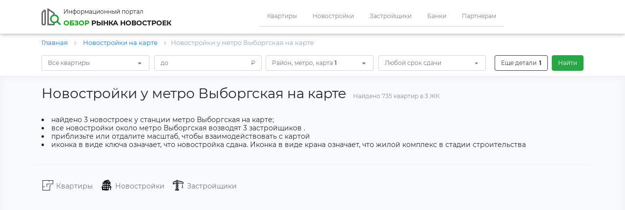

--- FILE ---
content_type: text/html; charset=UTF-8
request_url: https://obzor78.ru/novostroyki-karta/metro-vyborgskaya
body_size: 13845
content:




<!DOCTYPE html>
<html lang="ru">
<head lang="ru">
    <title>Новостройки у метро Выборгская на карте Санкт-Петербурга. Квартиры в ЖК у метро Выборгская на карте города СПб</title>
    <meta http-equiv="Content-Type" content="text/html; charset=utf-8">
    <meta http-equiv="X-UA-Compatible" content="IE=edge">
    <meta name="viewport" content="width=device-width, initial-scale=1" id="viewport-meta">
    
    <link rel="apple-touch-icon" sizes="57x57" href="/img/icons/favicon/apple-icon-57x57.png">
	<link rel="apple-touch-icon" sizes="60x60" href="/img/icons/favicon/apple-icon-60x60.png">
	<link rel="apple-touch-icon" sizes="72x72" href="/img/icons/favicon/apple-icon-72x72.png">
	<link rel="apple-touch-icon" sizes="76x76" href="/img/icons/favicon/apple-icon-76x76.png">
	<link rel="apple-touch-icon" sizes="114x114" href="/img/icons/favicon/apple-icon-114x114.png">
	<link rel="apple-touch-icon" sizes="120x120" href="/img/icons/favicon/apple-icon-120x120.png">
	<link rel="apple-touch-icon" sizes="144x144" href="/img/icons/favicon/apple-icon-144x144.png">
	<link rel="apple-touch-icon" sizes="152x152" href="/img/icons/favicon/apple-icon-152x152.png">
	<link rel="apple-touch-icon" sizes="180x180" href="/img/icons/favicon/apple-icon-180x180.png">
	<link rel="icon" type="image/png" sizes="192x192"  href="/img/icons/favicon/android-icon-192x192.png">
	<link rel="icon" type="image/png" sizes="32x32" href="/img/icons/favicon/favicon-32x32.png">
	<link rel="icon" type="image/png" sizes="96x96" href="/img/icons/favicon/favicon-96x96.png">
	<link rel="icon" type="image/png" sizes="16x16" href="/img/icons/favicon/favicon-16x16.png">
	<link rel="manifest" href="/img/icons/favicon/manifest.json">
	<meta name="msapplication-TileColor" content="#343a40">
	<meta name="msapplication-TileImage" content="/img/icons/favicon/ms-icon-144x144.png">
    <meta name="theme-color" content="#343a40">
    
    <meta name="description" content="Подберите квартиру на карте в новостройке недалеко от метро Выборгская. 735 квартир в ЖК около метро Выборгская на карте независимого информационного портала обзор 78.">    
    <meta property="og:type" content="website">
    <meta property="og:site_name" content="">
    <meta property="og:title" content="Новостройки у метро Выборгская на карте Санкт-Петербурга. Квартиры в ЖК у метро Выборгская на карте города СПб">
    <meta property="og:description" content="Подберите квартиру на карте в новостройке недалеко от метро Выборгская. 735 квартир в ЖК около метро Выборгская на карте независимого информационного портала обзор 78.">
    <meta property="og:url" content="https://obzor78.ru/novostroyki-karta/metro-vyborgskaya">
    <meta property="og:locale" content="ru_RU">
    <meta property="og:image" content="https://obzor78.ru/img/icons/logo_light.svg">

			<meta name="yandex-verification" content="033dc874538238f3" />
			<meta name="yandex-verification" content="00a5c722243579ef" />
			<meta name="google-site-verification" content="G48BTKiik9nS7b5D9JUuiwsUotZusz9wyqit38SibjA" />
			<meta name='wmail-verification' content='efd5a007a268bd7c166031388e751d0e' />
			<meta name="msvalidate.01" content="CAA28D25805FA9E1D892895E1FFF3D2E" />
		<script  type="text/javascript" src="/js/bundel.js"></script><link   rel="stylesheet" href="/css/bundel.css"  media="all" type="text/css"/>    
    
    <script type="text/javascript">json_to_gb_var('{"dSearchType_orig":"complex"}');</script>
</head>

<body id="mainbody" lang="ru">
	<header>

	</header>
	<nav class="navbar navbar-expand-lg navbar-light shadow-1 sticky-top">
        <div class="container">
            <a href="/" class="navbar-brand">
	            <div class="logo">
		            <div>
                        <img src="/img/icons/logo_light.svg" alt="logo">
		            </div>
		            <div class="logo_text">
			            <span>Информационный портал</span><br>
			            <span><span class="green">обзор</span> рынка новостроек</span>
		            </div>
	            </div>
            </a>
			<div class="mobile phone">
							</div>
            <button class="navbar-toggler" type="button" data-toggle="collapse" data-target="#mainNavbarContent" aria-label="Toggle nav" aria-controls="mainNavbarContent" aria-expanded="false">
                <span class="navbar-toggler-icon"></span>
            </button>
            <div class="collapse navbar-collapse" id="mainNavbarContent">
                <ul class="navbar-nav m-auto">
                    <li class="nav-item"><a href="/kvartiry" class="nav-link">Квартиры</a></li>
		    		<li class="nav-item"><a href="/novostroyki" class="nav-link">Новостройки</a></li>
                    <li class="nav-item"><a href="/zastrojshchiki" class="nav-link">Застройщики</a></li>
					<li class="nav-item"><a href="/banki" class="nav-link">Банки</a></li>
					<li class="nav-item"><a href="/partner" class="nav-link">Партнерам</a></li>
                </ul>
                <div class="form-inline my-2 my-lg-0">
                                    </div>
            </div>
        </div>
	</nav>
	<div class="container"><div class="bc" itemscope="" itemtype="http://schema.org/BreadcrumbList">
                    <span itemscope="" itemprop="itemListElement" itemtype="http://schema.org/ListItem">
                        <a itemprop="item"  href="/" title="Главная">
                                <span itemprop="name"> Главная </span>
                                <meta itemprop="position" content="1">
                        </a> <span class='bc_arrow'></span>
                    </span>    
	
								<span itemscope="" itemprop="itemListElement" itemtype="http://schema.org/ListItem">
									<a itemprop="item" href="/novostroyki-karta" title="Новостройки на карте">
											<span itemprop="name"> Новостройки на карте   </span>
											<meta itemprop="position" content="2">
									</a>
									<span class='bc_arrow' ></span>
								</span><span class="bc_last">Новостройки у метро Выборгская на карте</span></div></div>


<section class="filter container-fluid" id="filter-view">
	<form class="container">
		<div class="top-filter-group d-lg-flex">
			<div class="btn-group myselectchbox" role="group">
				
					<div class="btn-group" role="group" id="vrooms-grpdiv">
						<button id="vrooms-btn" type="button" class="btn btn-outline-secondary dropdown-toggle" data-toggle="dropdown" aria-haspopup="true" aria-expanded="false">
							Все квартиры
						</button>
						<div class="dropdown-menu px-1" aria-labelledby="vrooms-btn" id="vrooms" data-filter_data="drooms">
				
						<div class="dropdown-item custom-control custom-checkbox" style="display:none;">
							<input type="checkbox" class="custom-control-input ddchb" id="vrooms_0" data-filter_data="drooms" value="-1" >
							<label class="custom-control-label" for="vrooms_0" data-value="-1">Все квартиры</label>
						</div> 
				
						<div class="dropdown-item custom-control custom-checkbox" style="">
							<input type="checkbox" class="custom-control-input ddchb" id="vrooms_1" data-filter_data="drooms" value="Studiya" >
							<label class="custom-control-label" for="vrooms_1" data-value="Studiya">Студия</label>
						</div> 
				
						<div class="dropdown-item custom-control custom-checkbox" style="">
							<input type="checkbox" class="custom-control-input ddchb" id="vrooms_2" data-filter_data="drooms" value="1kkv" >
							<label class="custom-control-label" for="vrooms_2" data-value="1kkv">1 ккв</label>
						</div> 
				
						<div class="dropdown-item custom-control custom-checkbox" style="">
							<input type="checkbox" class="custom-control-input ddchb" id="vrooms_3" data-filter_data="drooms" value="2kkvEvro" >
							<label class="custom-control-label" for="vrooms_3" data-value="2kkvEvro">2 ккв (Евро)</label>
						</div> 
				
						<div class="dropdown-item custom-control custom-checkbox" style="">
							<input type="checkbox" class="custom-control-input ddchb" id="vrooms_4" data-filter_data="drooms" value="2kkv" >
							<label class="custom-control-label" for="vrooms_4" data-value="2kkv">2 ккв</label>
						</div> 
				
						<div class="dropdown-item custom-control custom-checkbox" style="">
							<input type="checkbox" class="custom-control-input ddchb" id="vrooms_5" data-filter_data="drooms" value="3kkvEvro" >
							<label class="custom-control-label" for="vrooms_5" data-value="3kkvEvro">3 ккв (Евро)</label>
						</div> 
				
						<div class="dropdown-item custom-control custom-checkbox" style="">
							<input type="checkbox" class="custom-control-input ddchb" id="vrooms_6" data-filter_data="drooms" value="3kkv" >
							<label class="custom-control-label" for="vrooms_6" data-value="3kkv">3 ккв</label>
						</div> 
				
						<div class="dropdown-item custom-control custom-checkbox" style="">
							<input type="checkbox" class="custom-control-input ddchb" id="vrooms_7" data-filter_data="drooms" value="4kkv" >
							<label class="custom-control-label" for="vrooms_7" data-value="4kkv">4 ккв</label>
						</div> 
				
						<div class="dropdown-item custom-control custom-checkbox" style="">
							<input type="checkbox" class="custom-control-input ddchb" id="vrooms_8" data-filter_data="drooms" value="4kkvEvro" >
							<label class="custom-control-label" for="vrooms_8" data-value="4kkvEvro">4 ккв (Евро)</label>
						</div> 
				
						<div class="dropdown-item custom-control custom-checkbox" style="">
							<input type="checkbox" class="custom-control-input ddchb" id="vrooms_9" data-filter_data="drooms" value="4kplus" >
							<label class="custom-control-label" for="vrooms_9" data-value="4kplus">4к+</label>
						</div> 
				
						<div class="dropdown-item custom-control custom-checkbox" style="">
							<input type="checkbox" class="custom-control-input ddchb" id="vrooms_10" data-filter_data="drooms" value="Kpom" >
							<label class="custom-control-label" for="vrooms_10" data-value="Kpom">К. пом</label>
						</div> 
				
						</div>
					</div>
				
			</div>
			<div class="input-group mr-2">
				<input 
				    type="text" 
				    id="vmaxamount" 
				    value="" 
				    data-filter_data="dmaxamount" 
				    class="form-control outline-secondary" 
				    placeholder="до" 
				    aria-label="Amount (to the nearest RUB)" 
				    aria-describedby="amountFrom"
				    OnKeyUp="OktetAdd(document.getElementById('vmaxamount').value, 'vmaxamount', this);";>
				<div class="input-group-append">
					<span class="input-group-text outline-secondary" id="amountFrom">₽</span>
				</div>
			</div>
			
			<div class="btn-group" role="group">
				<button type="button" class="btn btn-outline-secondary dropdown-toggle" data-toggle="modal" data-target="#wndRaionMetroMap" onclick="CountParams();ChangeTab($('#tabDist')[0]);GetMWData('wndRaionMetroMap','dist');">
					Район, метро, карта<span class="bold" id="DDMCnt"> 1</span>
				</button> <!-- по нажатию будет всплывашка с 3мя вкладками -->
			</div>
	
			<div class="btn-group myselect" role="group">
				
					<div class="btn-group" role="group">
						<button id="venddt-btn" type="button" class="btn btn-outline-secondary dropdown-toggle" data-toggle="dropdown" aria-haspopup="true" aria-expanded="false">
							Любой срок сдачи
						</button>
						<div class="dropdown-menu" aria-labelledby="venddt-btn" id="venddt" data-filter_data="denddt">
				<a class="dropdown-item " data-value="-1" data-parent="venddt" class="">Любой срок сдачи</a> <a class="dropdown-item " data-value="passed" data-parent="venddt" class="">Сдан</a> <a class="dropdown-item " data-value="notpassed" data-parent="venddt" class="">Строится</a> <a class="dropdown-item " data-value="2026-03-31" data-parent="venddt" class="">До 1 квартала 2026</a> <a class="dropdown-item " data-value="2026-06-30" data-parent="venddt" class="">До 2 квартала 2026</a> <a class="dropdown-item " data-value="2026-09-30" data-parent="venddt" class="">До 3 квартала 2026</a> <a class="dropdown-item " data-value="2026-12-31" data-parent="venddt" class="">До 4 квартала 2026</a> <a class="dropdown-item " data-value="2027-03-31" data-parent="venddt" class="">До 1 квартала 2027</a> <a class="dropdown-item " data-value="2027-06-30" data-parent="venddt" class="">До 2 квартала 2027</a> <a class="dropdown-item " data-value="2027-09-30" data-parent="venddt" class="">До 3 квартала 2027</a> <a class="dropdown-item " data-value="2027-12-31" data-parent="venddt" class="">До 4 квартала 2027</a> <a class="dropdown-item " data-value="2028-03-31" data-parent="venddt" class="">До 1 квартала 2028</a> <a class="dropdown-item " data-value="2028-06-30" data-parent="venddt" class="">До 2 квартала 2028</a> <a class="dropdown-item " data-value="2028-09-30" data-parent="venddt" class="">До 3 квартала 2028</a> <a class="dropdown-item " data-value="2028-12-31" data-parent="venddt" class="">До 4 квартала 2028</a> <a class="dropdown-item " data-value="2029-03-31" data-parent="venddt" class="">До 1 квартала 2029</a> <a class="dropdown-item " data-value="2029-06-30" data-parent="venddt" class="">До 2 квартала 2029</a> <a class="dropdown-item " data-value="2029-09-30" data-parent="venddt" class="">До 3 квартала 2029</a> <a class="dropdown-item " data-value="2029-12-31" data-parent="venddt" class="">До 4 квартала 2029</a> <a class="dropdown-item " data-value="2030-06-30" data-parent="venddt" class="">До 2 квартала 2030</a> 
						</div>
					</div>
				
			</div>
			<button type="button" class="btn btn-outline-dark mx-lg-2" data-toggle="collapse" data-target="#filter_dop_params" aria-expanded="false" aria-controls="filter_dop_params" onclick="ShowFstParams();">Еще детали<span id="filter_dop_params_count"> 1</span></button>
			<button type="button" class="btn btn-success btn-submit-filter" onclick="StartFind();">Найти</button>
		</div>
		<div class="collapse" id="filter_dop_params">

			<div class="form-row mt-4 mx-0">

				<div class="col-sm-12 col-md-12 col-lg-6"> <!-- первый столбик в дополнительных параметрах фильтра -->

					<div class="form-group">
						<label for="vstotal">Общая площадь</label>
						<div class="input-group">
							<input type="text" value="" class="form-control outline-secondary" id="vstotal" data-filter_data="dstotal" aria-describedby="vstotalHelp" placeholder="от">
							<div class="input-group-append">
								<span class="input-group-text outline-secondary">м<sup>2</sup></span>
							</div>
						</div>
					</div>

					<div class="form-group">
						<label for="SKitchen">Площадь кухни</label>
						<div class="input-group">
							<input type="text" value="" class="form-control outline-secondary" id="vskitchen" data-filter_data="dskitchen" aria-describedby="dskitchenHelp" placeholder="от">
							<div class="input-group-append">
								<span class="input-group-text outline-secondary">м<sup>2</sup></span>
							</div>
						</div>
					</div>

					<hr>

					<div class="form-group">
						<label for="dist_time">До метро не более</label>
						<div class="input-group">
							<input type="text" value="" class="form-control outline-secondary" id="vTimeFromMetro" data-filter_data="dTimeFromMetro" aria-describedby="vTimeFromMetroHelp" placeholder="минут">
						</div>
					</div>
					<div class="btn-group w-245 myselect" role="group">
						
					<div class="btn-group" role="group">
						<button id="vWayTypeFromMetro-btn" type="button" class="btn btn-outline-secondary dropdown-toggle" data-toggle="dropdown" aria-haspopup="true" aria-expanded="false">
							Пешком
						</button>
						<div class="dropdown-menu" aria-labelledby="vWayTypeFromMetro-btn" id="vWayTypeFromMetro" data-filter_data="dWayTypeFromMetro">
				<a class="dropdown-item " data-value="0" data-parent="vWayTypeFromMetro" class="">Пешком</a> <a class="dropdown-item " data-value="1" data-parent="vWayTypeFromMetro" class="">На транспорте</a> 
						</div>
					</div>
				
					</div>

					<div class="form-group">
						<label for="btnGroupCost">Стоимость</label>
						<div class="btn-group myselect" role="group">
							
					<div class="btn-group" role="group">
						<button id="vCostType-btn" type="button" class="btn btn-outline-secondary dropdown-toggle" data-toggle="dropdown" aria-haspopup="true" aria-expanded="false">
							За все
						</button>
						<div class="dropdown-menu" aria-labelledby="vCostType-btn" id="vCostType" data-filter_data="dCostType">
				<a class="dropdown-item " data-value="-1" data-parent="vCostType" class="">За все</a> <a class="dropdown-item " data-value="1" data-parent="vCostType" class="">За м</a> 
						</div>
					</div>
				
						</div>
					</div>
					<div class="form-group w-245">
						<label for="btnType">Тип</label>
						<div class="btn-group w-245 myselect" role="group">
							
					<div class="btn-group" role="group">
						<button id="vFlatClass-btn" type="button" class="btn btn-outline-secondary dropdown-toggle" data-toggle="dropdown" aria-haspopup="true" aria-expanded="false">
							Любой класс
						</button>
						<div class="dropdown-menu" aria-labelledby="vFlatClass-btn" id="vFlatClass" data-filter_data="dFlatClass">
				<a class="dropdown-item " data-value="-1" data-parent="vFlatClass" class="">Любой класс</a> <a class="dropdown-item " data-value="1" data-parent="vFlatClass" class="">Бизнес</a> <a class="dropdown-item " data-value="2" data-parent="vFlatClass" class="">Комфорт</a> <a class="dropdown-item " data-value="3" data-parent="vFlatClass" class="">Эконом</a> <a class="dropdown-item " data-value="4" data-parent="vFlatClass" class="">Элит</a> 
						</div>
					</div>
				
						</div>
					</div>

					<div class="form-group">
						
						<div class="custom-control custom-checkbox my-1 mr-sm-2">
							<input type="checkbox" class="custom-control-input" id="vinstallment" data-filter_data="dinstallment" >
							<label class="custom-control-label" for="vinstallment">Рассрочка</label>
						</div>
		
						
						<div class="custom-control custom-checkbox my-1 mr-sm-2">
							<input type="checkbox" class="custom-control-input" id="vmortgage" data-filter_data="dmortgage" >
							<label class="custom-control-label" for="vmortgage">Ипотека</label>
						</div>
		
						
						<div class="custom-control custom-checkbox my-1 mr-sm-2">
							<input type="checkbox" class="custom-control-input" id="vsubsidy" data-filter_data="dsubsidy" >
							<label class="custom-control-label" for="vsubsidy">Субсидии</label>
						</div>
		
					</div>
					<div class="form-group w-245" style="vertical-align: top;">
						
						<div class="custom-control custom-checkbox my-1 mr-sm-2">
							<input type="checkbox" class="custom-control-input" id="vmaternitycapital" data-filter_data="dmaternitycapital" >
							<label class="custom-control-label" for="vmaternitycapital">Материнский капитал</label>
						</div>
		
						
						<div class="custom-control custom-checkbox my-1 mr-sm-2">
							<input type="checkbox" class="custom-control-input" id="vmilitarymortgage" data-filter_data="dmilitarymortgage" >
							<label class="custom-control-label" for="vmilitarymortgage">Военная ипотека</label>
						</div>
		
					</div>

					<div class="form-group w-100" style="padding-right: 115px;">
						<label for="btnBanks">Банк</label>
						<div class="btn-group w-100 myselect" role="group">
							
					<div class="btn-group" role="group">
						<button id="vbanks-btn" type="button" class="btn btn-outline-secondary dropdown-toggle" data-toggle="dropdown" aria-haspopup="true" aria-expanded="false">
							Все банки
						</button>
						<div class="dropdown-menu" aria-labelledby="vbanks-btn" id="vbanks" data-filter_data="dbanks">
				<a class="dropdown-item " data-value="-1" data-parent="vbanks" class="">Все банки</a> <a class="dropdown-item " data-value="6" data-parent="vbanks" class="">Абсолют банк</a> <a class="dropdown-item " data-value="31" data-parent="vbanks" class="">АК Барс Банк</a> <a class="dropdown-item " data-value="90" data-parent="vbanks" class="">Альфа-Банк</a> <a class="dropdown-item " data-value="84" data-parent="vbanks" class="">Банк ДОМ.РФ</a> <a class="dropdown-item " data-value="87" data-parent="vbanks" class="">Банк Зенит</a> <a class="dropdown-item " data-value="35" data-parent="vbanks" class="">Банк ОТКРЫТИЕ</a> <a class="dropdown-item " data-value="73" data-parent="vbanks" class="">Банк Россия</a> <a class="dropdown-item " data-value="1" data-parent="vbanks" class="">Банк Санкт-Петербург</a> <a class="dropdown-item " data-value="8" data-parent="vbanks" class="">ВТБ</a> <a class="dropdown-item " data-value="13" data-parent="vbanks" class="">ГАЗПРОМБАНК</a> <a class="dropdown-item " data-value="82" data-parent="vbanks" class="">Московский Индустриальный Банк</a> <a class="dropdown-item " data-value="100" data-parent="vbanks" class="">Московский Кредитный Банк</a> <a class="dropdown-item " data-value="92" data-parent="vbanks" class="">МТС Банк</a> <a class="dropdown-item " data-value="89" data-parent="vbanks" class="">Примсоцбанк</a> <a class="dropdown-item " data-value="12" data-parent="vbanks" class="">ПромСвязьБанк</a> <a class="dropdown-item " data-value="78" data-parent="vbanks" class="">Райффайзен банк</a> <a class="dropdown-item " data-value="91" data-parent="vbanks" class="">Росбанк ДОМ</a> <a class="dropdown-item " data-value="57" data-parent="vbanks" class="">Россельхозбанк</a> <a class="dropdown-item " data-value="3" data-parent="vbanks" class="">Сбербанк</a> <a class="dropdown-item " data-value="85" data-parent="vbanks" class="">СМП Банк</a> <a class="dropdown-item " data-value="88" data-parent="vbanks" class="">Совкомбанк</a> <a class="dropdown-item " data-value="79" data-parent="vbanks" class="">Сургутнефтегаз</a> <a class="dropdown-item " data-value="81" data-parent="vbanks" class="">ТрансКапиталБанк</a> <a class="dropdown-item " data-value="2" data-parent="vbanks" class="">Уралсиб</a> <a class="dropdown-item " data-value="20" data-parent="vbanks" class="">Юникредитбанк</a> 
						</div>
					</div>
				
						</div>
					</div>

				</div>

				<div class="col-sm-12 col-md-12 col-lg-6"> <!-- второй столбик в дополнительных параметрах фильтра -->

					<div class="form-group">
						<label for="floor">Этаж</label>
						<div class="input-group" id="floor">
							<input value="" type="text" class="form-control outline-secondary" id="vfloorfrom" data-filter_data="dfloorfrom" aria-describedby="vfloorfromHelp" placeholder="от">
							<input value="" type="text" class="form-control outline-secondary" id="vfloorto" data-filter_data="dfloorto" aria-describedby="vfloortoHelp" placeholder="до">
						</div>
						<div class="form-group" style="vertical-align: top;">
							
						<div class="custom-control custom-checkbox my-1 mr-sm-2">
							<input type="checkbox" class="custom-control-input" id="vfoorlast" data-filter_data="dfoorlast" >
							<label class="custom-control-label" for="vfoorlast">Последний</label>
						</div>
		
							
						<div class="custom-control custom-checkbox my-1 mr-sm-2">
							<input type="checkbox" class="custom-control-input" id="vfloornotfst" data-filter_data="dfloornotfst" >
							<label class="custom-control-label" for="vfloornotfst">Кроме первого</label>
						</div>
		
							
						<div class="custom-control custom-checkbox my-1 mr-sm-2">
							<input type="checkbox" class="custom-control-input" id="vfloornotlst" data-filter_data="dfloornotlst" >
							<label class="custom-control-label" for="vfloornotlst">Кроме последнего</label>
						</div>
		
						</div>
					</div>


					<div class="form-group twoDrops" style="vertical-align: top;">
						<label for="udobstva">Удобства</label>
						<div class="input-group" id="udobstva">
							<div class="btn-group mb-2 w-245 myselect" role="group">
								
					<div class="btn-group" role="group">
						<button id="vwatercloset-btn" type="button" class="btn btn-outline-secondary dropdown-toggle" data-toggle="dropdown" aria-haspopup="true" aria-expanded="false">
							Любой санузел
						</button>
						<div class="dropdown-menu" aria-labelledby="vwatercloset-btn" id="vwatercloset" data-filter_data="dwatercloset">
				<a class="dropdown-item " data-value="-1" data-parent="vwatercloset" class="">Любой санузел</a> <a class="dropdown-item " data-value="1" data-parent="vwatercloset" class="">Совмещенный</a> <a class="dropdown-item " data-value="2" data-parent="vwatercloset" class="">Раздельный</a> <a class="dropdown-item " data-value="3" data-parent="vwatercloset" class="">Два и более санузла</a> 
						</div>
					</div>
				
							</div>
							<div class="btn-group w-245 myselect" role="group">
								
					<div class="btn-group" role="group">
						<button id="vsbalcony-btn" type="button" class="btn btn-outline-secondary dropdown-toggle" data-toggle="dropdown" aria-haspopup="true" aria-expanded="false">
							Балкон не важен
						</button>
						<div class="dropdown-menu" aria-labelledby="vsbalcony-btn" id="vsbalcony" data-filter_data="dsbalcony">
				<a class="dropdown-item " data-value="-1" data-parent="vsbalcony" class="">Балкон не важен</a> <a class="dropdown-item " data-value="1" data-parent="vsbalcony" class="">Терраса</a> <a class="dropdown-item " data-value="2" data-parent="vsbalcony" class="">Балкон</a> <a class="dropdown-item " data-value="3" data-parent="vsbalcony" class="">Лоджия</a> 
						</div>
					</div>
				
							</div>
							<div class="btn-group w-245 mt-2 myselect" role="group">
								
					<div class="btn-group" role="group">
						<button id="vdecoration-btn" type="button" class="btn btn-outline-secondary dropdown-toggle" data-toggle="dropdown" aria-haspopup="true" aria-expanded="false">
							Отделка любая
						</button>
						<div class="dropdown-menu" aria-labelledby="vdecoration-btn" id="vdecoration" data-filter_data="ddecoration">
				<a class="dropdown-item " data-value="-1" data-parent="vdecoration" class="">Отделка любая</a> <a class="dropdown-item " data-value="bezotdelki" data-parent="vdecoration" class="">Без отделки</a> <a class="dropdown-item " data-value="netdannyh" data-parent="vdecoration" class="">Нет данных</a> <a class="dropdown-item " data-value="podchistovaya" data-parent="vdecoration" class="">Подчистовая</a> <a class="dropdown-item " data-value="smebelyu" data-parent="vdecoration" class="">С мебелью</a> <a class="dropdown-item " data-value="smebelyuchastichno" data-parent="vdecoration" class="">С мебелью (частично)</a> <a class="dropdown-item " data-value="chistovaya" data-parent="vdecoration" class="">Чистовая</a> 
						</div>
					</div>
				
							</div>
						</div>
					</div>

					<div class="form-group" style="vertical-align: top;">
						<label for="home_floors">Дом не ниже</label>
						<div class="input-group">
							<input type="text" value="" class="form-control outline-secondary" id="vfloors" data-filter_data="dfloors" aria-describedby="vfloorsHelp" placeholder="Этажей">
						</div>
					</div>

					<div class="form-group w-245 myselect">
						<label>Тип здания</label>
						
					<div class="btn-group" role="group">
						<button id="vBuildType-btn" type="button" class="btn btn-outline-secondary dropdown-toggle" data-toggle="dropdown" aria-haspopup="true" aria-expanded="false">
							Любой тип здания
						</button>
						<div class="dropdown-menu" aria-labelledby="vBuildType-btn" id="vBuildType" data-filter_data="dBuildType">
				<a class="dropdown-item " data-value="-1" data-parent="vBuildType" class="">Любой тип здания</a> <a class="dropdown-item " data-value="kirpich" data-parent="vBuildType" class="">Кирпич</a> <a class="dropdown-item " data-value="kirpichmonolit" data-parent="vBuildType" class="">Кирпич + Монолит</a> <a class="dropdown-item " data-value="kirpichmonolitventfasad" data-parent="vBuildType" class="">Кирпич + Монолит + Вент. фасад</a> <a class="dropdown-item " data-value="monolit" data-parent="vBuildType" class="">Монолит</a> <a class="dropdown-item " data-value="monolitpanel" data-parent="vBuildType" class="">Монолит + Панель</a> <a class="dropdown-item " data-value="panel" data-parent="vBuildType" class="">Панель</a> 
						</div>
					</div>
				
					</div>

					<div class="form-group w-100" style="padding-right: 115px;">
						<label for="btnAparts">Аппартаменты</label>
						<div class="btn-group w-100 mr-0 myselect" role="group">
							
					<div class="btn-group" role="group">
						<button id="vAppartaments-btn" type="button" class="btn btn-outline-secondary dropdown-toggle" data-toggle="dropdown" aria-haspopup="true" aria-expanded="false">
							Апартаменты не имеют значения
						</button>
						<div class="dropdown-menu" aria-labelledby="vAppartaments-btn" id="vAppartaments" data-filter_data="dAppartaments">
				<a class="dropdown-item " data-value="-1" data-parent="vAppartaments" class="">Апартаменты не имеют значения</a> <a class="dropdown-item " data-value="1" data-parent="vAppartaments" class="">Только апартаменты</a> <a class="dropdown-item " data-value="2" data-parent="vAppartaments" class="">Кроме апартаментов</a> 
						</div>
					</div>
				
						</div>
					</div>
					
					<!-- hr style="" -->
					<div class="form-group w-100">
						
						<div class="custom-control custom-checkbox my-1 mr-sm-2">
							<input type="checkbox" class="custom-control-input" id="vonsale" data-filter_data="donsale" >
							<label class="custom-control-label" for="vonsale">Показать проданные</label>
						</div>
		
						
						<div class="custom-control custom-checkbox my-1 mr-sm-2">
							<input type="checkbox" class="custom-control-input" id="vonreservation" data-filter_data="donreservation" >
							<label class="custom-control-label" for="vonreservation">Показать забронированные</label>
						</div>
		
					</div>
					<div class="form-group w-100 mt-3" style="padding-right: 115px; ">
						<div class="btn-group w-100" role="group">
							<button type="button" class="btn btn-outline-secondary dropdown-toggle" data-toggle="modal" data-target="#wndGkDev" onclick="CountParamsGkDev();ChangeTab($('#tabGk')[0]);GetMWData('wndGkDev','gk');">
								Жилой комплекс, Застройщик<span class="bold" id="GDCnt"> </span>
							</button> <!-- по нажатию будет всплывашка с 2мя вкладками -->
						</div>
					</div>

				</div>

			</div>
			<div class="text-center"><button type="button" class="btn btn-success btn-submit-filter" onclick="StartFind();">Найти</button></div>
		</div>
	</form>
</section>
<section id="filter-data" style="display: none;">
	<!-- поля -->
	<input type="hidden" name="dmaxamount" id="dmaxamount" data-filter_view="vmaxamount" value="">                         <!-- стоимость до -->
	<input type="hidden" name="dstotal" id="dstotal" data-filter_view="vstotal" value="">                                  <!-- общая площать -->
	<input type="hidden" name="dskitchen" id="dskitchen" data-filter_view="vskitchen" value="">                            <!-- площадь кухни -->
	<input type="hidden" name="dfloorfrom" id="dfloorfrom" data-filter_view="vfloorfrom" value="">                         <!-- этаж от -->
	<input type="hidden" name="dfloorto" id="dfloorto" data-filter_view="vfloorto" value="">                               <!-- этаж до -->
	<input type="hidden" name="dTimeFromMetro" id="dTimeFromMetro" data-filter_view="vTimeFromMetro" value="">             <!-- минут от метро -->
	<input type="hidden" name="dfloors" id="dfloors" data-filter_view="vfloors" value="">                                  <!-- дом не ниже этажей -->
	<input type="hidden" name="page" 	id="page" 	data-filter_view="vp" value="">                                                   <!-- пагинация -->
	<input type="hidden" name="dpageView" 	id="dpageView" 	data-filter_view="vpageView" value="">                                <!-- вид отображения поиска -->

	<input type="hidden" name="dSearchType" id="dSearchType" data-filter_view="vSearchType" value="flat">
	<input type="hidden" name="dSortType" id="dSortType" data-filter_view="vSortType" value="actual">
	<input type="hidden" name="dSortOrder" id="dSortOrder" data-filter_view="vSortOrder" value="">
	<!-- селекты -->
<input type="hidden" name="drooms" id="drooms" data-filter_view="vrooms" value=""><select name="denddt" id="denddt" data-filter_view="venddt" style="display: none;"><option value="" >Любой срок сдачи</option><option value="passed" >Сдан</option><option value="notpassed" >Строится</option><option value="2026-03-31" >До 1 квартала 2026</option><option value="2026-06-30" >До 2 квартала 2026</option><option value="2026-09-30" >До 3 квартала 2026</option><option value="2026-12-31" >До 4 квартала 2026</option><option value="2027-03-31" >До 1 квартала 2027</option><option value="2027-06-30" >До 2 квартала 2027</option><option value="2027-09-30" >До 3 квартала 2027</option><option value="2027-12-31" >До 4 квартала 2027</option><option value="2028-03-31" >До 1 квартала 2028</option><option value="2028-06-30" >До 2 квартала 2028</option><option value="2028-09-30" >До 3 квартала 2028</option><option value="2028-12-31" >До 4 квартала 2028</option><option value="2029-03-31" >До 1 квартала 2029</option><option value="2029-06-30" >До 2 квартала 2029</option><option value="2029-09-30" >До 3 квартала 2029</option><option value="2029-12-31" >До 4 квартала 2029</option><option value="2030-06-30" >До 2 квартала 2030</option></select><select name="dwatercloset" id="dwatercloset" data-filter_view="vwatercloset" style="display: none;"><option value="" >Любой санузел</option><option value="1" >Совмещенный</option><option value="2" >Раздельный</option><option value="3" >Два и более санузла</option></select><select name="dsbalcony" id="dsbalcony" data-filter_view="vsbalcony" style="display: none;"><option value="" >Балкон не важен</option><option value="1" >Терраса</option><option value="2" >Балкон</option><option value="3" >Лоджия</option></select><select name="ddecoration" id="ddecoration" data-filter_view="vdecoration" style="display: none;"><option value="" >Отделка любая</option><option value="bezotdelki" >Без отделки</option><option value="netdannyh" >Нет данных</option><option value="podchistovaya" >Подчистовая</option><option value="smebelyu" >С мебелью</option><option value="smebelyuchastichno" >С мебелью (частично)</option><option value="chistovaya" >Чистовая</option></select><select name="dWayTypeFromMetro" id="dWayTypeFromMetro" data-filter_view="vWayTypeFromMetro" style="display: none;"><option value="0" >Пешком</option><option value="1" >На транспорте</option></select><select name="dCostType" id="dCostType" data-filter_view="vCostType" style="display: none;"><option value="" >За все</option><option value="1" >За м</option></select><select name="dFlatClass" id="dFlatClass" data-filter_view="vFlatClass" style="display: none;"><option value="" >Любой класс</option><option value="1" >Бизнес</option><option value="2" >Комфорт</option><option value="3" >Эконом</option><option value="4" >Элит</option></select><select name="dbanks" id="dbanks" data-filter_view="vbanks" style="display: none;"><option value="" >Все банки</option><option value="6" >Абсолют банк</option><option value="31" >АК Барс Банк</option><option value="90" >Альфа-Банк</option><option value="84" >Банк ДОМ.РФ</option><option value="87" >Банк Зенит</option><option value="35" >Банк ОТКРЫТИЕ</option><option value="73" >Банк Россия</option><option value="1" >Банк Санкт-Петербург</option><option value="8" >ВТБ</option><option value="13" >ГАЗПРОМБАНК</option><option value="82" >Московский Индустриальный Банк</option><option value="100" >Московский Кредитный Банк</option><option value="92" >МТС Банк</option><option value="89" >Примсоцбанк</option><option value="12" >ПромСвязьБанк</option><option value="78" >Райффайзен банк</option><option value="91" >Росбанк ДОМ</option><option value="57" >Россельхозбанк</option><option value="3" >Сбербанк</option><option value="85" >СМП Банк</option><option value="88" >Совкомбанк</option><option value="79" >Сургутнефтегаз</option><option value="81" >ТрансКапиталБанк</option><option value="2" >Уралсиб</option><option value="20" >Юникредитбанк</option></select><select name="dAppartaments" id="dAppartaments" data-filter_view="vAppartaments" style="display: none;"><option value="" >Апартаменты не имеют значения</option><option value="1" >Только апартаменты</option><option value="2" >Кроме апартаментов</option></select><select name="dBuildType" id="dBuildType" data-filter_view="vBuildType" style="display: none;"><option value="" >Любой тип здания</option><option value="kirpich" >Кирпич</option><option value="kirpichmonolit" >Кирпич + Монолит</option><option value="kirpichmonolitventfasad" >Кирпич + Монолит + Вент. фасад</option><option value="monolit" >Монолит</option><option value="monolitpanel" >Монолит + Панель</option><option value="panel" >Панель</option></select>
	<!-- чекбоксы -->
	<input type="hidden" name="dfoorlast" id="dfoorlast" data-filter_view="vfoorlast" value="">                            <!-- Последний -->
	<input type="hidden" name="dfloornotfst" id="dfloornotfst" data-filter_view="vfloornotfst" value="">                   <!-- Кроме первого -->
	<input type="hidden" name="dfloornotlst" id="dfloornotlst" data-filter_view="vfloornotlst" value="">                   <!-- Кроме последнего -->
	<input type="hidden" name="dinstallment" id="dinstallment" data-filter_view="vinstallment" value="">                   <!-- Рассрочка -->
	<input type="hidden" name="dmortgage" id="dmortgage" data-filter_view="vmortgage" value="">                            <!-- Ипотека -->
	<input type="hidden" name="dsubsidy" id="dsubsidy" data-filter_view="vsubsidy" value="">                               <!-- Субсидии -->
	<input type="hidden" name="dmaternitycapital" id="dmaternitycapital" data-filter_view="vmaternitycapital" value="">    <!-- Материнский капитал -->
	<input type="hidden" name="dmilitarymortgage" id="dmilitarymortgage" data-filter_view="vmilitarymortgage" value="">    <!-- Военная ипотека -->
	<input type="hidden" name="donsale" id="donsale" data-filter_view="vonsale" value="">                               <!-- onsale -->
	<input type="hidden" name="donreservation" id="donreservation" data-filter_view="vonreservation" value="">   <!-- Reservation -->
	<!-- метро -->
	<input type="hidden" name="dmetro" id="dmetro" data-filter_view="vmetro" value="vyborgskaya">
	<!-- районы -->
	<input type="hidden" name="ddist" id="ddist" data-filter_view="vdist" value="">
	<!-- карта -->
	<input type="hidden" name="dmap" id="dmap" data-filter_view="vmap" value="">
	<input type="hidden" name="pp1" id="pp1" data-filter_view="vpp1" value="">
	<input type="hidden" name="pp2" id="pp2" data-filter_view="vpp2" value="">
	<!-- Жилые комплексы -->
	<input type="hidden" name="dgk" id="dgk" data-filter_view="vgk" value="">
	<!-- Застройщики -->
	<input type="hidden" name="ddev" id="ddev" data-filter_view="vdev" value="">
</section>


			<div class="modal fade" tabindex="-1" role="dialog" aria-labelledby="wndRaionMetroMapLabel" id="wndRaionMetroMap" aria-hidden="true">
				<div class="modal-dialog modal-lg" id="wndRaionMetroMap_modal_dialog">
					<div class="modal-content" id="wndRaionMetroMap_modal_content">
						<div class="modal-header position-sticky" id="wndRaionMetroMap_header">
							
							<ul class="nav nav-pills">
								<li class="nav-item">
									<a class="nav-link active" id="tabDist" href="#" data-for="wndRaionMetroMap" onclick="SaveTabData2filter(this);ChangeTab(this);GetMWData(this.dataset.for,'dist');">Район<b></b></a>
								</li>
								<li class="nav-item">
									<a class="nav-link" id="tabMetro" href="#" data-for="wndRaionMetroMap" onclick="SaveTabData2filter(this);ChangeTab(this);GetMWData(this.dataset.for,'metro');">Метро<b></b></a>
								</li>
								<li class="nav-item">
									<a class="nav-link" id="tabMap" href="#" data-for="wndRaionMetroMap" onclick="SaveTabData2filter(this);ChangeTab(this);GetMWData(this.dataset.for,'map');">Карта<b></b></a>
								</li>
							</ul>		
			
							<button type="button" class="close" data-dismiss="modal" aria-label="Close"><span aria-hidden="true">×</span></button>
						</div>
						<div class="modal-body" id="wndRaionMetroMap_content">
						</div>
						<div class="modal-footer position-sticky">
							
							<button type="button" class="btn btn-sm btn-outline-dark" data-dismiss="modal">Отмена</button>
							<button type="button" class="btn btn-sm btn-success" onclick="SaveMWData('wndRaionMetroMap_content');">Сохранить</button>
			
						</div>
					</div>
				</div>
			</div>
		

			<div class="modal fade" tabindex="-1" role="dialog" aria-labelledby="wndGkDevLabel" id="wndGkDev" aria-hidden="true">
				<div class="modal-dialog modal-lg" id="wndGkDev_modal_dialog">
					<div class="modal-content" id="wndGkDev_modal_content">
						<div class="modal-header position-sticky" id="wndGkDev_header">
							
							<ul class="nav nav-pills">
								<li class="nav-item">
									<a class="nav-link active" id="tabGk" href="#" data-for="wndGkDev" onclick="SaveTabData2filter(this);ChangeTab(this);GetMWData(this.dataset.for,'gk');">Жилой комплекс<b></b></a>
								</li>
								<li class="nav-item">
									<a class="nav-link" id="tabDev" href="#" data-for="wndGkDev" onclick="SaveTabData2filter(this);ChangeTab(this);GetMWData(this.dataset.for,'dev');">Застройщик<b></b></a>
								</li>
							</ul>		
			
							<button type="button" class="close" data-dismiss="modal" aria-label="Close"><span aria-hidden="true">×</span></button>
						</div>
						<div class="modal-body" id="wndGkDev_content">
						</div>
						<div class="modal-footer position-sticky">
							
							<button type="button" class="btn btn-sm btn-outline-dark" data-dismiss="modal">Отмена</button>
							<button type="button" class="btn btn-sm btn-success" onclick="SaveMWData('wndGkDev_content');">Сохранить</button>
			
						</div>
					</div>
				</div>
			</div>
		

<script>
	var objRoomsCat = {"1kkv":"1 \u043a\u043a\u0432","2kkv":"2 \u043a\u043a\u0432","2kkvEvro":"2 \u043a\u043a\u0432 (\u0415\u0432\u0440\u043e)","3kkv":"3 \u043a\u043a\u0432","3kkvEvro":"3 \u043a\u043a\u0432 (\u0415\u0432\u0440\u043e)","4kkv":"4 \u043a\u043a\u0432","4kkvEvro":"4 \u043a\u043a\u0432 (\u0415\u0432\u0440\u043e)","5kkv":"5 \u043a\u043a\u0432","5kkvEvro":"5 \u043a\u043a\u0432 (\u0415\u0432\u0440\u043e)","6kkv":"6 \u043a\u043a\u0432","6kkvEvro":"6 \u043a\u043a\u0432 (\u0415\u0432\u0440\u043e)","7kkv":"7 \u043a\u043a\u0432","7kkvEvro":"7 \u043a\u043a\u0432 (\u0415\u0432\u0440\u043e)","8kkv":"8 \u043a\u043a\u0432","Kpom":"\u041a. \u043f\u043e\u043c","Kladovka":"\u041a\u043b\u0430\u0434\u043e\u0432\u043a\u0430","Parking":"\u041f\u0430\u0440\u043a\u0438\u043d\u0433","Studiya":"\u0421\u0442\u0443\u0434\u0438\u044f","4kplus":"4\u043a+","svobod":"\u0421\u0432\u043e\u0431\u043e\u0434\u043d\u044b\u0430\u044f \u043f\u043b\u0430\u043d\u0438\u0440\u043e\u0432\u043a\u0430"};
	$(document).ready(function(){
		LinkInputs();
		LinkSelects();
		LinkChB();
		LinkSortSel();
		LinkChBoxSelects();
		$(document).on("click.bs.dropdown.data-api", ".myselectchbox", function (e) { e.stopPropagation() });
	});
	var GlobalGetStr = '?dmetro=vyborgskaya&reLimit=1000&dSearchType=complex&count=0&p=&page=&addfields=&plane_list=&dmaxamount=&drooms=&dSortType=actual&dSortOrder=&denddt=&dkvartal=&dstotal=&dstotal_r=&dskitchen=&dfloorfrom=&dfloorto=&dfoorlast=&dfloornotlst=&dfloornotfst=&dfloors=&dwatercloset=&dsbalcony=&ddecoration=&dWayTypeFromMetro=&dTimeFromMetro=&dCostType=&dFlatClass=&dinstallment=&dmaternitycapital=&dmortgage=&dmilitarymortgage=&dsubsidy=&dbanks=&dBuildType=&dAppartaments=&gk=&dev=&ddist=&pp1=&pp2=&pl=&add_grouping=&rewrite_grouping=&donsale=&donreservation=&dprogramname=&dcorp=&dcorptr=';
</script>

	<section class="search_content container-fluid pb-4">
		<div class="container search_head">
			<h1>Новостройки у метро Выборгская на карте</h1>

			<p id="objCounter">Найдено 735  квартир в 3 ЖК</p><br>
			<div>
				<p><li> найдено 3 новостроек у станции метро Выборгская на карте; </li>   <li> все новостройки около метро Выборгская возводят 3 застройщиков . </li>   <li> приблизьте или отдалите масштаб, чтобы взаимодействовать с картой </li>   <li> иконка в виде ключа означает, что новостройка сдана. Иконка в виде крана означает, что жилой комплекс в стадии строительства </li></p>
			</div>
		</div>

		<div class="container search_view mt-4">
			<div class="d-flex">
				<nav class="breadcrumb p-0">
					<a class="flat_icon breadcrumb-item"  href="/kvartiry"><i></i><span>Квартиры</span></a>
					<a class="gk_icon breadcrumb-item" href="/novostroyki"><i></i><span>Новостройки</span></a>
					<a class="dev_icon breadcrumb-item" href="/zastrojshchiki"><i></i><span>Застройщики</span></a>
				</nav>
				<div class="sort_blk" >
					
				</div>
			</div>
			<div class="d-flex">
				
			</div>
		</div>
		
		<div class="container">
			<div class="card-deck justify-content-center" id="find_content">
	
		<div id="ComplexMapJSConteiner" class="display_none"></div>
		<div id="ComplexMapConteiner"   style="width:100%; height:600px;"></div>
		<script> 
		    document.addEventListener('DOMContentLoaded',function(){
		    AloadJsToDivAndExecute('ComplexMapJSConteiner','&mtype=poiskcomplex&dstdiv=ComplexMapConteiner&mjson=[base64]','/ajaxdata/MapService.php');
		    });
		</script>
		
			</div>
		</div>
		
		<div class="container mt-3">
			<h2>Подбор жилого комплекса по параметрам</h2>
			<div class="card-deck justify-content-start">
				
				<div class="col-10"><div class="h5 linkBlokTitle">Метро</div></div><div class="linkBlok col-xs-12 col-sm-6 col-md-6 col-lg-3 mb-3"><a class="d-block" target="_blank" href="/novostroyki-karta/metro-avtovo">Автово</a><a class="d-block" target="_blank" href="/novostroyki-karta/metro-admiralteyskaya">Адмиралтейская</a><a class="d-block" target="_blank" href="/novostroyki-karta/metro-akademicheskaya">Академическая</a><a class="d-block" target="_blank" href="/novostroyki-karta/metro-baltiyskaya">Балтийская</a><a class="d-block" target="_blank" href="/novostroyki-karta/metro-begovaya">Беговая</a><a class="d-block" target="_blank" href="/novostroyki-karta/metro-buharestskaya">Бухарестская</a><a class="d-block" target="_blank" href="/novostroyki-karta/metro-vasileostrovskaya">Василеостровская</a><a class="d-block" target="_blank" href="/novostroyki-karta/metro-volkovskaya">Волковская</a><a class="d-block" target="_blank" href="/novostroyki-karta/metro-vyborgskaya">Выборгская</a><a class="d-block" target="_blank" href="/novostroyki-karta/metro-gornyy-institut">Горный институт</a></div><div class="linkBlok col-xs-12 col-sm-6 col-md-6 col-lg-3 mb-3"><a class="d-block" target="_blank" href="/novostroyki-karta/metro-gorkovskaya">Горьковская</a><a class="d-block" target="_blank" href="/novostroyki-karta/metro-gostinyy-dvor">Гостиный двор</a><a class="d-block" target="_blank" href="/novostroyki-karta/metro-grazhdanskiy-prospekt">Гражданский проспект</a><a class="d-block" target="_blank" href="/novostroyki-karta/metro-devyatkino">Девяткино</a><a class="d-block" target="_blank" href="/novostroyki-karta/metro-dunayskaya">Дунайская</a><a class="d-block" target="_blank" href="/novostroyki-karta/metro-elizarovskaya">Елизаровская</a><a class="d-block" target="_blank" href="/novostroyki-karta/metro-zvezdnaya">Звёздная</a><a class="d-block" target="_blank" href="/novostroyki-karta/metro-zvenigorodskaya">Звенигородская</a><a class="d-block" target="_blank" href="/novostroyki-karta/metro-kirovskiy-zavod">Кировский завод</a><a class="d-block" target="_blank" href="/novostroyki-karta/metro-komendantskiy-prospekt">Комендантский проспект</a></div><div class="linkBlok col-xs-12 col-sm-6 col-md-6 col-lg-3 mb-3"><a class="d-block" target="_blank" href="/novostroyki-karta/metro-krestovskiy-ostrov">Крестовский остров</a><a class="d-block" target="_blank" href="/novostroyki-karta/metro-kupchino">Купчино</a><a class="d-block" target="_blank" href="/novostroyki-karta/metro-ladozhskaya">Ладожская</a><a class="d-block" target="_blank" href="/novostroyki-karta/metro-leninskiy-prospekt">Ленинский проспект</a><a class="d-block" target="_blank" href="/novostroyki-karta/metro-lesnaya">Лесная</a><a class="d-block" target="_blank" href="/novostroyki-karta/metro-ligovskiy-prospekt">Лиговский проспект</a><a class="d-block" target="_blank" href="/novostroyki-karta/metro-lomonosovskaya">Ломоносовская</a><a class="d-block" target="_blank" href="/novostroyki-karta/metro-mezhdunarodnaya">Международная</a><a class="d-block" target="_blank" href="/novostroyki-karta/metro-moskovskaya">Московская</a><a class="d-block" target="_blank" href="/novostroyki-karta/metro-moskovskie-vorota">Московские ворота</a></div><div class="linkBlok col-xs-12 col-sm-6 col-md-6 col-lg-3 mb-3"><a class="d-block" target="_blank" href="/novostroyki-karta/metro-narvskaya">Нарвская</a><a class="d-block" target="_blank" href="/novostroyki-karta/metro-novocherkasskaya">Новочеркасская</a><a class="d-block" target="_blank" href="/novostroyki-karta/metro-obvodnyy-kanal">Обводный канал</a><a class="d-block" target="_blank" href="/novostroyki-karta/metro-obuhovo">Обухово</a><a class="d-block" target="_blank" href="/novostroyki-karta/metro-ozerki">Озерки</a><a class="d-block" target="_blank" href="/novostroyki-karta/metro-park-pobedy">Парк Победы</a><a class="d-block" target="_blank" href="/novostroyki-karta/metro-parnas">Парнас</a><a class="d-block" target="_blank" href="/novostroyki-karta/metro-petrogradskaya">Петроградская</a><a class="d-block" target="_blank" href="/novostroyki-karta/metro-pionerskaya">Пионерская</a><a class="d-block" target="_blank" href="/novostroyki-karta/metro-ploshchad-al.-nevskogo">Площадь Ал. Невского</a></div><div class="linkBlok col-xs-12 col-sm-6 col-md-6 col-lg-3 mb-3"><a class="d-block" target="_blank" href="/novostroyki-karta/metro-ploshchad-vosstaniya">Площадь Восстания</a><a class="d-block" target="_blank" href="/novostroyki-karta/metro-ploshchad-lenina">Площадь Ленина</a><a class="d-block" target="_blank" href="/novostroyki-karta/metro-ploshchad-muzhestva">Площадь Мужества</a><a class="d-block" target="_blank" href="/novostroyki-karta/metro-politehnicheskaya">Политехническая</a><a class="d-block" target="_blank" href="/novostroyki-karta/metro-primorskaya">Приморская</a><a class="d-block" target="_blank" href="/novostroyki-karta/metro-proletarskaya">Пролетарская</a><a class="d-block" target="_blank" href="/novostroyki-karta/metro-prospekt-bolshevikov">Проспект Большевиков</a><a class="d-block" target="_blank" href="/novostroyki-karta/metro-prospekt-veteranov">Проспект Ветеранов</a><a class="d-block" target="_blank" href="/novostroyki-karta/metro-prospekt-prosveshcheniya">Проспект Просвещения</a><a class="d-block" target="_blank" href="/novostroyki-karta/metro-prospekt-slavy">Проспект Славы</a></div><div class="linkBlok col-xs-12 col-sm-6 col-md-6 col-lg-3 mb-3"><a class="d-block" target="_blank" href="/novostroyki-karta/metro-pushkinskaya">Пушкинская</a><a class="d-block" target="_blank" href="/novostroyki-karta/metro-rybackoe">Рыбацкое</a><a class="d-block" target="_blank" href="/novostroyki-karta/metro-sadovaya">Садовая</a><a class="d-block" target="_blank" href="/novostroyki-karta/metro-sennaya-ploshchad">Сенная площадь</a><a class="d-block" target="_blank" href="/novostroyki-karta/metro-spasskaya">Спасская</a><a class="d-block" target="_blank" href="/novostroyki-karta/metro-sportivnaya">Спортивная</a><a class="d-block" target="_blank" href="/novostroyki-karta/metro-staraya-derevnya">Старая Деревня</a><a class="d-block" target="_blank" href="/novostroyki-karta/metro-tehnologicheskiy-institut">Технологический институт</a><a class="d-block" target="_blank" href="/novostroyki-karta/metro-udelnaya">Удельная</a><a class="d-block" target="_blank" href="/novostroyki-karta/metro-ulica-dybenko">Улица Дыбенко</a></div><div class="linkBlok col-xs-12 col-sm-6 col-md-6 col-lg-3 mb-3"><a class="d-block" target="_blank" href="/novostroyki-karta/metro-frunzenskaya">Фрунзенская</a><a class="d-block" target="_blank" href="/novostroyki-karta/metro-chernaya-rechka">Чёрная речка</a><a class="d-block" target="_blank" href="/novostroyki-karta/metro-chernyshevskaya">Чернышевская</a><a class="d-block" target="_blank" href="/novostroyki-karta/metro-chkalovskaya">Чкаловская</a><a class="d-block" target="_blank" href="/novostroyki-karta/metro-shushary">Шушары</a><a class="d-block" target="_blank" href="/novostroyki-karta/metro-elektrosila">Электросила</a></div>
				<div class="col-10"><div class="h5 linkBlokTitle">Районы</div></div><div class="linkBlok col-xs-12 col-sm-6 col-md-6 col-lg-3 mb-3"><a class="d-block" target="_blank" href="/novostroyki-karta/rayon-admiralteyskiy">Адмиралтейский</a><a class="d-block" target="_blank" href="/novostroyki-karta/rayon-vasileostrovskiy">Василеостровский</a><a class="d-block" target="_blank" href="/novostroyki-karta/rayon-vyborgskiy">Выборгский</a><a class="d-block" target="_blank" href="/novostroyki-karta/rayon-kalininskiy">Калининский</a><a class="d-block" target="_blank" href="/novostroyki-karta/rayon-kirovskiy">Кировский</a><a class="d-block" target="_blank" href="/novostroyki-karta/rayon-kolpinskiy">Колпинский</a><a class="d-block" target="_blank" href="/novostroyki-karta/rayon-krasnogvardeyskiy">Красногвардейский</a><a class="d-block" target="_blank" href="/novostroyki-karta/rayon-krasnoselskiy">Красносельский</a><a class="d-block" target="_blank" href="/novostroyki-karta/rayon-kronshtadtskiy">Кронштадтский</a><a class="d-block" target="_blank" href="/novostroyki-karta/rayon-kurortnyy">Курортный</a></div><div class="linkBlok col-xs-12 col-sm-6 col-md-6 col-lg-3 mb-3"><a class="d-block" target="_blank" href="/novostroyki-karta/rayon-moskovskiy">Московский</a><a class="d-block" target="_blank" href="/novostroyki-karta/rayon-nevskiy">Невский</a><a class="d-block" target="_blank" href="/novostroyki-karta/rayon-petrogradskiy">Петроградский</a><a class="d-block" target="_blank" href="/novostroyki-karta/rayon-petrodvorcovyy">Петродворцовый</a><a class="d-block" target="_blank" href="/novostroyki-karta/rayon-primorskiy">Приморский</a><a class="d-block" target="_blank" href="/novostroyki-karta/rayon-pushkinskiy">Пушкинский</a><a class="d-block" target="_blank" href="/novostroyki-karta/rayon-frunzenskiy">Фрунзенский</a><a class="d-block" target="_blank" href="/novostroyki-karta/rayon-centralnyy">Центральный</a><a class="d-block" target="_blank" href="/novostroyki-karta/rayon-vsevolozhskiy-lo">Всеволожский</a><a class="d-block" target="_blank" href="/novostroyki-karta/rayon-vyborgskiy-lo">Выборгский</a></div><div class="linkBlok col-xs-12 col-sm-6 col-md-6 col-lg-3 mb-3"><a class="d-block" target="_blank" href="/novostroyki-karta/rayon-gatchinskiy-lo">Гатчинский</a><a class="d-block" target="_blank" href="/novostroyki-karta/rayon-kirovskiy-lo">Кировский</a><a class="d-block" target="_blank" href="/novostroyki-karta/rayon-lomonosovskiy-lo">Ломоносовский</a><a class="d-block" target="_blank" href="/novostroyki-karta/rayon-tosnenskiy-lo">Тосненский</a></div>
			</div>
		</div>
		
			<div class="container">
				<p></p>
			</div>
		</section>
		
		<div class="yur_text container-fluid">
			<div class="container">
				<noindex><p>
					* Данная статья не является официальной позицией портала obzor78.ru, а представляет собой личное экспертное мнение ее автора. 
					Портал obzor78.ru не является кредитной организацией. Кредит предоставляется банками-партнерами. Расчет носит информационный характер и не является окончательным.
				</p></noindex>
			</div>
		</div>
		<footer class="footer mt-0">
			<div class="container">
				<div class="footer-top">
					<a href="/" class="navbar-brand">
						<div class="logo">
							<div>
								<img src="/img/icons/logo_dark.svg" alt="logo">
							</div>
							<div>
								<span>Информационный портал</span><br>
								<span><span class="green">обзор</span> рынка новостроек</span>
							</div>
						</div>
					</a>
					<div class="right_part">
						<p>Проконсультируем по вопросам недвижимости, обращайтесь.</p>
						
					</div>
				</div>
				<div class="footer-bottom">
					<div class="card-deck">
						<div class="col-xs-12 col-sm-6 col-md-6 col-lg-4"><a href="/kvartiry" class="footer_link text-uppercase">Квартиры в новостройках</a><a href="/novostroyki" class="footer_link text-uppercase">Новостройки</a><a href="/zastrojshchiki" class="footer_link text-uppercase">Застройщики</a></div><div class="col-xs-12 col-sm-6 col-md-6 col-lg-4"><a href="/banki" class="footer_link">Банки</a><a href="/novostroyki-karta" class="footer_link">Новостройки на карте</a><a href="/sitemap.php" class="footer_link">Карта сайта</a></div><div class="col-xs-12 col-sm-6 col-md-6 col-lg-4"><a href="/for-experts" role="button" class="btn btn-secondary btn_expert_enter" style="margin-left: calc(100% - 171px);">Вход для экспертов</a></div>
					</div>
				</div>
			</div>
		</footer>
		
		<div class="modal fade" tabindex="-1" role="dialog" aria-labelledby="wndThanx" id="wndThanx" aria-hidden="true">
			<div class="modal-dialog modal-dialog-centered modal-custom">
				<div class="modal-content">
					<div>
						<button type="button" class="close" data-dismiss="modal" aria-label="Close"><span aria-hidden="true">×</span></button>
					</div>
					<div class="modal-body p-md-2 p-lg-5" id="wndThanx_content">
						<h3 class="title text-center">Спасибо за обращение.</h3>
						<p>Мы свяжемся с Вами в ближайшее время, чтобы ответить на все Ваши вопросы.</p>
					</div>
					<div class="modal-footer pt-0 pb-5">
						<button class="btn btn-danger mx-auto" data-dismiss="modal" aria-label="Close">Хорошо</button>
					</div>
				</div>
			</div>
		</div>
	
			<div class="modal fade modal-special" tabindex="-1" role="dialog" aria-labelledby="wnd_requestLabel" id="wnd_request" aria-hidden="true" data-backdrop="static">
				<div class="modal-dialog modal-dialog-centered">
					<div class="modal-content">
						<div>
							<button type="button" class="close" data-dismiss="modal" aria-label="Close"><span aria-hidden="true">×</span></button>
						</div>
						<div class="modal-body" id="wnd_request_content">
						</div>
					</div>
				</div>
			</div>
		    <script src="//api-maps.yandex.ru/2.0/?load=package.full&lang=ru-RU" ></script>
    <!-- <link href="//maxcdn.bootstrapcdn.com/font-awesome/4.1.0/css/font-awesome.min.css" rel="stylesheet"> -->
    <script   src="//yastatic.net/es5-shims/0.0.2/es5-shims.min.js"></script>
    <script   src="//yastatic.net/share2/share.js"></script>


		<link rel="stylesheet" href="/css/last.css" media="all" type="text/css"/>
		<script>
			window.onload = function() {
				InitRate();//рейтинг звёздочками
				$(".planItem .img img").lazyload({placeholder : ''});
			}
		</script>


			<!-- Yandex.Metrika counter -->
			<script type="text/javascript" >
			    (function (d, w, c) {
			        (w[c] = w[c] || []).push(function() {
			            try {
			                w.yaCounter49789903 = new Ya.Metrika2({
			                    id:49789903,
			                    clickmap:true,
			                    trackLinks:true,
			                    accurateTrackBounce:true,
			                    webvisor:true
			                });
			            } catch(e) { }
			        });
			
			        var n = d.getElementsByTagName("script")[0],
			            s = d.createElement("script"),
			            f = function () { n.parentNode.insertBefore(s, n); };
			        s.type = "text/javascript";
			        s.async = true;
			        s.src = "https://mc.yandex.ru/metrika/tag.js";
			
			        if (w.opera == "[object Opera]") {
			            d.addEventListener("DOMContentLoaded", f, false);
			        } else { f(); }
			    })(document, window, "yandex_metrika_callbacks2");
			</script>
			<noscript><div><img src="https://mc.yandex.ru/watch/49789903" style="position:absolute; left:-9999px;" alt="" /></div></noscript>
			<!-- /Yandex.Metrika counter -->
			
			<!-- Global site tag (gtag.js) - Google Analytics -->
			<script async src="https://www.googletagmanager.com/gtag/js?id=UA-123088220-1"></script>
			<script>
			  window.dataLayer = window.dataLayer || [];
			  function gtag(){dataLayer.push(arguments);}
			  gtag('js', new Date());
			
			  gtag('config', 'UA-123088220-1');
			</script>

			
				<!-- Begin Verbox {literal} -->
				<script type='text/javascript'>
				(function(d, w, m) {
					window.supportAPIMethod = m;
					var s = d.createElement('script');
					s.type ='text/javascript'; s.id = 'supportScript'; s.charset = 'utf-8';
					s.async = true;
					var id = 'bf76b85066ce82b038cb2fba8446166e';
					s.src = 'https://admin.verbox.ru/support/support.js?h='+id;
					var sc = d.getElementsByTagName('script')[0];
					w[m] = w[m] || function() { (w[m].q = w[m].q || []).push(arguments); };
					if (sc) sc.parentNode.insertBefore(s, sc); 
					else d.documentElement.firstChild.appendChild(s);
				})(document, window, 'Verbox');
				</script>
				<!-- {/literal} End Verbox -->
			
		
	</body>
</html>

